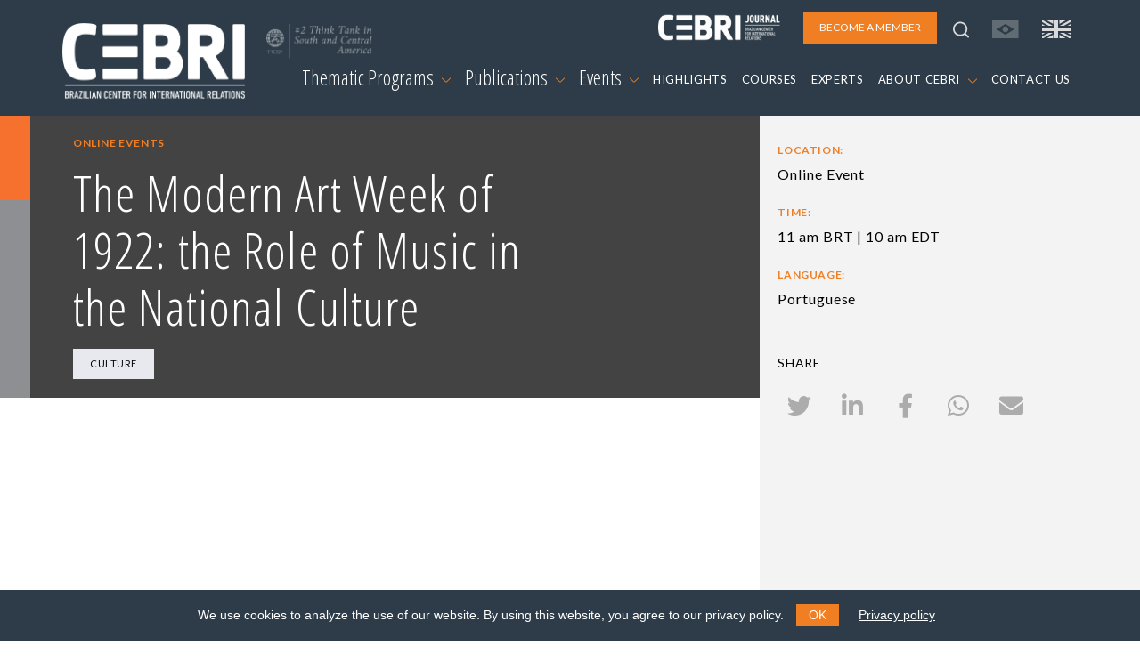

--- FILE ---
content_type: text/html; charset=utf-8
request_url: https://www.cebri.org/en/evento/554/the-modern-art-week-of-1922-the-role-of-music-in-the-national-culture
body_size: 6558
content:
<!DOCTYPE html>
<html lang="en">
<head>
<base href="/" />
<meta http-equiv="Content-Type" content="text/html; charset=utf-8">
<meta http-equiv="X-UA-Compatible" content="IE=edge">
<meta name="viewport" content="width=device-width, initial-scale=1">
<meta name="description" content="Online Event">
<meta property="og:title" content="The Modern Art Week of 1922: the Role of Music in the National Culture" />
<meta property="og:description" content="Online Event" />
<meta property="og:image" content="/media/eventos/capas/convite_Semana-de-Arte-Moderna.jpg" />

<title>CEBRI | The Modern Art Week of 1922: the Role of Music in the National Culture</title>

<link rel="shortcut icon" href="/media/img/favicon.png" />
<link rel="icon" type="image/ico" href="/media/img/favicon.png" />

<link rel="preconnect" href="https://fonts.gstatic.com">
<link href="https://fonts.googleapis.com/css2?family=Lato:ital,wght@0,400;0,700;1,400&family=Open+Sans+Condensed:ital,wght@0,300;0,700;1,300&display=swap" rel="stylesheet">
<link type="text/css" href="/media/css/fontawesome.min.css" rel="stylesheet" media="all" /><link type="text/css" href="/media/css/bootstrap.min.css" rel="stylesheet" media="all" /><link type="text/css" href="/media/css/animate.min.css" rel="stylesheet" media="all" /><link type="text/css" href="/media/css/easydropdown.css" rel="stylesheet" media="all" /><link type="text/css" href="/media/css/swiper-bundle.min.css" rel="stylesheet" media="all" /><link type="text/css" href="/media/css/jquery.cookieBar.css" rel="stylesheet" media="all" /><link type="text/css" href="/media/css/template.css?r=19463546" rel="stylesheet" media="all" /><link type="text/css" href="/media/css/print.css" rel="stylesheet" media="print" /><link type="text/css" href="/media/css/jquery.fancybox.min.css" rel="stylesheet" media="all" /><link type="text/css" href="/media/css/jssocials.css" rel="stylesheet" media="all" /><link type="text/css" href="/media/css/jssocials-theme-plain.css" rel="stylesheet" media="all" />
<script type="text/javascript" src="/media/js/jquery-3.5.1.min.js"></script><script type="text/javascript" src="/media/js/bootstrap.min.js"></script><script type="text/javascript" src="/media/js/jquery.backstretch.min.js"></script><script type="text/javascript" src="/media/js/easydropdown.js"></script><script type="text/javascript" src="/media/js/counterup.js"></script><script type="text/javascript" src="/media/js/swiper-bundle.min.js"></script><script type="text/javascript" src="/media/js/jquery.cookieBar.min.js"></script><script type="text/javascript" src="/media/js/template.js?r=65465"></script><script type="text/javascript" src="/media/js/jquery.fancybox.min.js"></script><script type="text/javascript" src="/media/js/jssocials.min.js"></script><script type="text/javascript">
	var base_url = 'https://www.cebri.org/';
	var lang = 'en';
</script>
<!-- Global site tag (gtag.js) - Google Analytics -->
<script async src="https://www.googletagmanager.com/gtag/js?id=G-FXDMRTP8X3"></script>
<script>
  window.dataLayer = window.dataLayer || [];
  function gtag(){dataLayer.push(arguments);}
  gtag('js', new Date());

  gtag('config', 'G-FXDMRTP8X3');
</script>
</head>
<body>
	<header>
	<nav id="navbar-menu" class="navbar navbar-expand-lg">
		<div class="container-xl px-md-0 px-sm-0 px-0">
			<a class="navbar-brand" href="/en">
				<img src="/media/img/logo_en.png" alt="logo">
				<img src="/media/img/ico/think-tank_en.png" class="think-tank">
			</a>
			<ul class="list-inline" id="navbar-main-upper">
				<li class="list-inline-item d-lg-none">
					<a class="" href="https://www.cebri.org/br/evento/554/the-modern-art-week-of-1922-the-role-of-music-in-the-national-culture">
						<img src="/media/img/ico/bandeira-br-off.svg">
					</a>
				</li>
				<li class="list-inline-item d-lg-none">
					<a href="https://www.cebri.org/en/evento/554/the-modern-art-week-of-1922-the-role-of-music-in-the-national-culture">
						<img src="/media/img/ico/bandeira-uk-on.svg">
					</a>
				</li>
				<li class="list-inline-item">
					<button class="navbar-toggler" type="button" data-bs-toggle="collapse" data-bs-target="#navbar-main" aria-controls="navbar-main" aria-expanded="false" aria-label="Toggle navigation">
						<span class="navbar-toggler-icon">
						</span>
					</button>
				</li>
			</ul>
			<div class="collapse navbar-collapse flex-column" id="navbar-main">
				<ul class="navbar-nav w-100 justify-content-end align-items-center" id="navbar-main-upper">
					<li class="nav-item d-none d-sm-none d-md-none d-lg-block">
						<a href="http://cebri.org/revista/en" class="nav-link pe-3" target="_blank">
							<img src="/media/img/logo-revista_en.png" style="height:30px">
						</a>
					</li>
					<li class="nav-item ms-auto ms-lg-0 pe-3 pe-lg-0">
						<a class="nav-link btn btn-laranja" href="/en/associese" role="button">
							BECOME A MEMBER						</a>
					</li>
					<li id="topo-busca-lupa" class="nav-item d-none d-sm-none d-md-none d-lg-block">
						<a class="nav-link" href="#">
							<img src="/media/img/ico/lupa.svg">
						</a>
					</li>
					<li id="topo-busca-form" class="nav-item">
						<form name="busca" action="/en/busca" method="get" id="form-busca">
						<div class="input-group">
							<input class="form-control" type="search" name="busca" placeholder="What are you looking for?" aria-label="Search">
							<a href="#" class="input-group-text"><img src="/media/img/ico/fechar.svg"></a>
						</div>
						</form>
					</li>
					<li class="nav-item d-none d-sm-none d-md-none d-lg-block">
						<a class="nav-link" href="https://www.cebri.org/br/evento/554/the-modern-art-week-of-1922-the-role-of-music-in-the-national-culture">
							<img src="/media/img/ico/bandeira-br-off.svg">
						</a>
					</li>
					<li class="nav-item d-none d-sm-none d-md-none d-lg-block">
						<a class="nav-link" href="https://www.cebri.org/en/evento/554/the-modern-art-week-of-1922-the-role-of-music-in-the-national-culture">
							<img src="/media/img/ico/bandeira-uk-on.svg">
						</a>
					</li>
				</ul>
				<ul class="navbar-nav w-100 justify-content-end" id="navbar-main-lower">
					<li class="nav-item dropdown">
						<a class="nav-link dropdown-toggle dropdown-main" href="#" id="navbarDropdownMenuNucleos" role="button" data-bs-toggle="dropdown" aria-expanded="false">
							Thematic Programs <img src="/media/img/ico/chevron_down.svg">
						</a>
						<ul class="dropdown-menu" aria-labelledby="navbarDropdownMenuNucleos">
							<div class="row d-none d-sm-none d-md-none d-lg-flex dropdown-subtitulo">
								<div class="col-4">
									<div>REGIONS</div>
								</div>
								<div class="col-8">
									<div>TOPICS</div>
								</div>
							</div>
							<div class="row">
								<div class="col-sm-4">
									<ul class="multi-column-dropdown">
																															<li><a class="dropdown-item" href="/en/nucleo/15/africa">Africa</a></li>
																																<li><a class="dropdown-item" href="/en/nucleo/1/south-america">South America</a></li>
																																<li><a class="dropdown-item" href="/en/nucleo/4/asia">Asia</a></li>
																																<li><a class="dropdown-item" href="/en/nucleo/2/north-america">North America</a></li>
																																<li><a class="dropdown-item" href="/en/nucleo/3/europe">Europe</a></li>
																				</ul>
								</div>
								<div class="col-sm-4">
									<ul class="multi-column-dropdown">
																																																																																																	<li><a class="dropdown-item" href="/en/nucleo/10/agribusiness">Agribusiness</a></li>
																																											<li><a class="dropdown-item" href="/en/nucleo/6/international-trade-and-global-economy">International Trade and Global Economy</a></li>
																																											<li><a class="dropdown-item" href="/en/nucleo/12/culture-and-international-relations">Culture and International Relations</a></li>
																																											<li><a class="dropdown-item" href="/en/nucleo/11/defense-and-international-security">Defense and International Security</a></li>
																																											<li><a class="dropdown-item" href="/en/nucleo/13/democracy">Democracy</a></li>
																				</ul>
								</div>
								<div class="col-sm-4">
									<ul class="multi-column-dropdown">
																																																																																																																																																								<li><a class="dropdown-item" href="/en/nucleo/8/energy">Energy</a></li>
																																<li><a class="dropdown-item" href="/en/nucleo/7/environment-and-climate-change">Environment and Climate Change</a></li>
																																<li><a class="dropdown-item" href="/en/nucleo/5/multilateralism">Multilateralism</a></li>
																																<li><a class="dropdown-item" href="/en/nucleo/16/technology-and-digital-transformation">Technology and Digital Transformation</a></li>
																			</ul>
								</div>
							</div>
						</ul>
					</li>
					<li class="nav-item dropdown">
						<a class="nav-link dropdown-toggle dropdown-main" href="#" id="navbarDropdownMenuDocs" role="button" data-bs-toggle="dropdown" aria-expanded="false">
							Publications <img src="/media/img/ico/chevron_down.svg">
						</a>
						<ul class="dropdown-menu" aria-labelledby="navbarDropdownMenuDocs">
							<li><a class="dropdown-item" href="/en/docs">All publications</a></li>
															<li><a class="dropdown-item cinza1" href="/en/docs?tipo_id=4">Policy Papers</a></li>
															<li><a class="dropdown-item cinza1" href="/en/docs?tipo_id=6">Studies and Research</a></li>
															<li><a class="dropdown-item cinza1" href="/en/docs?tipo_id=5">Books</a></li>
													</ul>
					</li>
					<li class="nav-item dropdown">
						<a class="nav-link dropdown-toggle dropdown-main" href="#" id="navbarDropdownMenuLink" role="button" data-bs-toggle="dropdown" aria-expanded="false">
							Events <img src="/media/img/ico/chevron_down.svg">
						</a>
						<ul class="dropdown-menu" aria-labelledby="navbarDropdownMenuLink">
							<li><a class="dropdown-item" href="/en/eventos">All events</a></li>
															<li><a class="dropdown-item cinza1" href="/en/eventos?tipo_id=1">In-person events</a></li>
															<li><a class="dropdown-item cinza1" href="/en/eventos?tipo_id=2">Online events</a></li>
															<li><a class="dropdown-item cinza1" href="/en/eventos?tipo_id=3">Conferences</a></li>
															<li><a class="dropdown-item cinza1" href="/en/eventos?tipo_id=4">Closed-door meetings</a></li>
															<li><a class="dropdown-item cinza1" href="/en/eventos?tipo_id=5">Online Course</a></li>
															<li><a class="dropdown-item cinza1" href="/en/eventos?tipo_id=6">In-person course</a></li>
															<li><a class="dropdown-item cinza1" href="/en/eventos?tipo_id=7">Hybrid Event</a></li>
													</ul>
					</li>
					<li class="nav-item">
						<a class="nav-link" href="/en/emalta">
							HIGHLIGHTS						</a>
					</li>
					<li class="nav-item">
						<a class="nav-link" href="/en/cursos">
							COURSES						</a>
					</li>
					<li class="nav-item">
						<a class="nav-link" href="/en/especialistas">
							EXPERTS						</a>
					</li>
					<li class="nav-item dropdown">
						<a class="nav-link dropdown-toggle" href="#" id="navbarDropdownMenuSobre" role="button" data-bs-toggle="dropdown" aria-expanded="false">
							ABOUT CEBRI <img src="/media/img/ico/chevron_down.svg">
						</a>
						<ul class="dropdown-menu" aria-labelledby="navbarDropdownMenuSobre">
							<li><a class="dropdown-item cinza1" href="/en/sobre/quemsomos">Who we are</a></li>
							<li><a class="dropdown-item cinza1" href="/en/sobre/gestao">Management and Boards</a></li>
							<li><a class="dropdown-item cinza1" href="/en/sobre/associados">Members</a></li>
							<li><a class="dropdown-item cinza1" href="/en/sobre/parceiros">Partners</a></li>
							<li><a class="dropdown-item cinza1" href="/en/sobre/equipe">Team</a></li>
							<li><a class="dropdown-item cinza1" href="/en/sobre/memoria">History</a></li>
							<li><a class="dropdown-item cinza1" href="/en/sobre/transparencia">Transparency</a></li>
						</ul>
					</li>
					<li class="nav-item">
						<a class="nav-link" href="/en/contato">
							CONTACT US						</a>
					</li>
					<li class="nav-item ps-4 d-lg-none">
						<a href="http://cebri.org/revista/en" class="nav-link pe-3 text-end" target="_blank">
							<img src="/media/img/logo-revista_en.png" style="height:30px">
						</a>
					</li>
				</ul>
			</div>
		</div>
	</nav>
	<div id="menu_bg"></div>
</header>
<div class="container-fluid" id="det-evento">
	<div class="row">
		<div class="col-md-8" id="det-main">
			<div id="det-main-topo">
				<div id="det-main-side"></div>
				<div id="det-main-topo-info">
					<div class="container">
						<div class="row">
							<div class="col">
								<h6 class="laranja1 mt-3">Online events</h6>
								<h2 class="branco w-75 mb-3">The Modern Art Week of 1922: the Role of Music in the National Culture</h2>
								<ul class="list-inline">
																			<li class="list-inline-item card_tag"><a href="/en/nucleo/12/culture-and-international-relations">Culture</a></li>
																										</ul>
								<h4 class="laranja1"></h2>
							</div>
						</div>
					</div>
				</div>
			</div>
			<div class="container d-none d-md-block" id="det-conteudo">
				<div class="row">
					<div class="col">
													<div class="embed mb-5">
								<div class="ratio ratio-16x9">
									<iframe width="560" height="315" src="https://www.youtube.com/embed/is888XRaNDE" title="YouTube video player" frameborder="0" allow="accelerometer; autoplay; clipboard-write; encrypted-media; gyroscope; picture-in-picture" allowfullscreen></iframe>								</div>
							</div>
												<div class="texto" style="padding-top: 80px">
							<p><span>The event, a partnership between the CEBRI's Culture and International Relations Program and the Brazil Institute of the King's College London, aims to promote a debate on the legacies of the Modern Art Week of 1922 for Brazilian culture, with a focus on music. By bringing together artists and researchers from different strands, the debate will seek to present the public with different views and readings on the subject.</span></p>						</div>
					</div>
				</div>
			</div>
		</div>
		<div class="col-md-4" id="det-side">
									
			<div class="info mt-4">
													<h6 class="laranja1 mb-0">Location:</h6>
					<p class="small">Online Event</p>
													<h6 class="laranja1 mb-0">Time:</h6>
					<p class="small">11 am BRT | 10 am EDT</p>
								<h6 class="laranja1 mb-0">Language:</h6>
				<p class="small">Portuguese</p>
			</div>

			<h4 class="especialistas_nucleo mt-5">Share</h4>
			<div id="compartilhar"></div>
		</div>
	</div>
	<div class="row d-block d-md-none py-5">
		<div class="col">
							<div class="embed mb-5">
					<div class="ratio ratio-16x9">
						<iframe width="560" height="315" src="https://www.youtube.com/embed/is888XRaNDE" title="YouTube video player" frameborder="0" allow="accelerometer; autoplay; clipboard-write; encrypted-media; gyroscope; picture-in-picture" allowfullscreen></iframe>					</div>
				</div>
						<div class="texto">
				<p><span>The event, a partnership between the CEBRI's Culture and International Relations Program and the Brazil Institute of the King's College London, aims to promote a debate on the legacies of the Modern Art Week of 1922 for Brazilian culture, with a focus on music. By bringing together artists and researchers from different strands, the debate will seek to present the public with different views and readings on the subject.</span></p>			</div>
		</div>
	</div>
</div>

	<div class="container mt-5 participantes">
		<div class="row">
			<div class="col">
				<h3><strong>Opening and Moderation</strong></h3>
			</div>
		</div>
		<div class="row row-cols-1 row-cols-md-2 row-cols-lg-3 g-4">
																																			<div class="card mb-3">
	<div class="col">
		<div class="row g-0 align-items-center">
			<div class="col especialistas-foto text-center">
									<img src="/media/especialistas/Marcos_Azambuja.png" class="rounded-circle img-fluid">
							</div>
			<div class="col">
				<div class="card-body">
					<h5 class="mb-0">Marcos Azambuja (in memoriam)</h5>
					<h6 class="regular azul1 nocase">Trustee Emeritus</h6>
				</div>
			</div>
		</div>
		<div class="row g-0">
			<p class="small mt-3 cinza1">
				Secretary-General of the Ministry of Foreign Affairs (1990-1992)			</p>
		</div>
	</div>
</div>
																					<div class="card mb-3">
	<div class="col">
		<div class="row g-0 align-items-center">
			<div class="col especialistas-foto text-center">
									<img src="/media/especialistas/Evangellina_Seiler.png" class="rounded-circle img-fluid">
							</div>
			<div class="col">
				<div class="card-body">
					<h5 class="mb-0">Evangelina Seiler</h5>
					<h6 class="regular azul1 nocase">Senior Fellow</h6>
				</div>
			</div>
		</div>
		<div class="row g-0">
			<p class="small mt-3 cinza1">
				Curator and Art Consultant			</p>
		</div>
	</div>
</div>
														<div class="card mb-3">
	<div class="col">
		<div class="row g-0 align-items-center">
			<div class="col especialistas-foto text-center">
									<img src="/media/especialistas/Vinicius_Carvalho.png" class="rounded-circle img-fluid">
							</div>
			<div class="col">
				<div class="card-body">
					<h5 class="mb-0">Vinicius Carvalho</h5>
					<h6 class="regular azul1 nocase">Director of King’s Brazil Institute</h6>
				</div>
			</div>
		</div>
		<div class="row g-0">
			<p class="small mt-3 cinza1">
				Vice-Dean (International) of the Faculty of Social Science and Public Policy at King’s College London			</p>
		</div>
	</div>
</div>
					</div>
	</div>

<!-- PARTICIPANTES -->
<div class="container mt-5 participantes">
	<div class="row">
		<div class="col">
			<h3><strong>Participants</strong></h3>
		</div>
	</div>
	<div class="row row-cols-1 row-cols-md-2 row-cols-lg-3 g-4">
		<div class="card mb-3">
	<div class="col">
		<div class="row g-0 align-items-center">
			<div class="col especialistas-foto text-center">
									<img src="/media/especialistas/adriana_calcanhotto.png" class="rounded-circle img-fluid">
							</div>
			<div class="col">
				<div class="card-body">
					<h5 class="mb-0">Adriana Calcanhotto</h5>
					<h6 class="regular azul1 nocase">Singer, Composer and Ambassador of the University of Coimbra</h6>
				</div>
			</div>
		</div>
		<div class="row g-0">
			<p class="small mt-3 cinza1">
							</p>
		</div>
	</div>
</div>
<div class="card mb-3">
	<div class="col">
		<div class="row g-0 align-items-center">
			<div class="col especialistas-foto text-center">
									<img src="/media/especialistas/jose_miguel.png" class="rounded-circle img-fluid">
							</div>
			<div class="col">
				<div class="card-body">
					<h5 class="mb-0">José Miguel Wisnik</h5>
					<h6 class="regular azul1 nocase">Senior Professor of Brazilian Literature at USP, Essayist and Musician</h6>
				</div>
			</div>
		</div>
		<div class="row g-0">
			<p class="small mt-3 cinza1">
							</p>
		</div>
	</div>
</div>
<div class="card mb-3">
	<div class="col">
		<div class="row g-0 align-items-center">
			<div class="col especialistas-foto text-center">
									<img src="/media/especialistas/paulo_sergio.png" class="rounded-circle img-fluid">
							</div>
			<div class="col">
				<div class="card-body">
					<h5 class="mb-0">Paulo Sergio Duarte</h5>
					<h6 class="regular azul1 nocase">Critic, Art History Professor and Curator</h6>
				</div>
			</div>
		</div>
		<div class="row g-0">
			<p class="small mt-3 cinza1">
							</p>
		</div>
	</div>
</div>
	</div>
</div>


<!-- PUBLICAÇÕES -->

<!-- EVENTOS -->
<div class="box-eventos">
	<div class="box-eventos-side"></div>
	<div class="container">
		<div class="row pb-5">
			<div class="col">
				<h3 class="branco"><strong>PROGRAM</strong> EVENTS</h3>
			</div>
			<div class="col text-end">
				<a href="/en/eventos" class="btn btn-vazado">See all events</a>
			</div>
		</div>
		<div class="row row-cols-1 row-cols-sm-2 row-cols-lg-4 gx-5">
			<div class="col">
	<div class="card card-evento h-100">
		<div class="card-body px-0">
			<a href="/en/evento/647/policy-paper-launch-culture-and-international-relations-program">
				<h4 class="data-evento">
					07 february 2023				</h4>
				<h6 class="regular laranja1">
					Closed-door meetings				</h6>
				<h5>
					Policy Paper Launch | Culture and International Relations Program				</h5>
							</a>
			<ul class="list-inline">
									<li class="list-inline-item card_tag"><a href="/en/nucleo/12/culture-and-international-relations">Culture</a></li>
											</ul>
		</div>
	</div>
</div>
<div class="col">
	<div class="card card-evento h-100">
		<div class="card-body px-0">
			<a href="/en/evento/602/independence-bicentennial-cultural-ties-between-brazil-and-portugal">
				<h4 class="data-evento">
					08 november 2022				</h4>
				<h6 class="regular laranja1">
					Online events				</h6>
				<h5>
					Independence Bicentennial: Cultural Ties Between Brazil and Portugal				</h5>
							</a>
			<ul class="list-inline">
									<li class="list-inline-item card_tag"><a href="/en/nucleo/12/culture-and-international-relations">Culture</a></li>
											</ul>
		</div>
	</div>
</div>
<div class="col">
	<div class="card card-evento h-100">
		<div class="card-body px-0">
			<a href="/en/evento/614/culture-and-international-relations-proposals-for-presidential-candidates">
				<h4 class="data-evento">
					05 may 2022				</h4>
				<h6 class="regular laranja1">
					Closed-door meetings				</h6>
				<h5>
					Culture and International Relations: proposals for presidential candidates				</h5>
							</a>
			<ul class="list-inline">
									<li class="list-inline-item card_tag"><a href="/en/nucleo/12/culture-and-international-relations">Culture</a></li>
											</ul>
		</div>
	</div>
</div>
<div class="col">
	<div class="card card-evento h-100">
		<div class="card-body px-0">
			<a href="/en/evento/526/cultural-diplomacy-as-soft-power">
				<h4 class="data-evento">
					17 february 2022				</h4>
				<h6 class="regular laranja1">
					Online events				</h6>
				<h5>
					Cultural Diplomacy as Soft Power				</h5>
							</a>
			<ul class="list-inline">
									<li class="list-inline-item card_tag"><a href="/en/nucleo/12/culture-and-international-relations">Culture</a></li>
											</ul>
		</div>
	</div>
</div>
		</div>
	</div>
</div>


<!-- CHAMADA ASSOCIE-SE -->
<div class="container-md">
	<div id="chamada-associe-se">
		<div class="row mb-3">
			<div class="col">
				<h3 class="bold">BRAZIL'S LEADING<br>INTERNATIONAL RELATIONS THINK TANK</h3>
			</div>
		</div>
		<div class="row">
			<div class="col">
				<span>Join this network!</span> <div class="clearfix d-block d-md-none mt-3"> </div><a href="/en/associese" class="btn btn-laranja">BECOME A MEMBER</a>
			</div>
		</div>
	</div>
</div>

<!--
<div id="chamada-associe-se">
	<div class="container">
		<div class="d-flex">
			<div class="flex-fill">
				<h3 class="bold">BRAZIL'S LEADING INTERNATIONAL RELATIONS THINK TANK</h3>
				<div class="row">
					<div class="col">
						<p>Join this network!</p>
					</div>
					<div class="col text-end">
						<a href="#" class="btn btn-laranja">BECOME A MEMBER</a>
					</div>
				</div>
			</div>
			<div class="flex-fill" data-backstretch-url="/media/img/flags.jpg">
			</div>
		</div>
	</div>
</div>
-->
<footer>
	<!-- NEWSLETTER -->
	<div id="mailing" class="mt-5">
		<div id="mailing-side"></div>
		<div id="mailing-main">
			<div class="container">
				<div class="row py-5">
					<div class="col-12 col-md-6">
						<h3 class="branco mb-4">SUBSCRIBE TO OUR MAILING LIST</h3>
						<p>
							Fill out the form to receive information about events, courses and much more						</p>
					</div>
					<div class="col-12 col-md-6" id="form-mailing">
						<!-- Begin Mailchimp Signup Form -->
						<link href="//cdn-images.mailchimp.com/embedcode/classic-10_7.css" rel="stylesheet" type="text/css">
						<div id="mc_embed_signup">
						<form action="https://cebri.us2.list-manage.com/subscribe/post?u=e10468999ae316dfcc8bebd53&amp;id=958ebc2f00" method="post" id="mc-embedded-subscribe-form" name="mc-embedded-subscribe-form" class="validate" target="_blank" novalidate>
						<div class="mc-field-group">
							<label for="mce-EMAIL">E-MAIL  <span class="asterisk">*</span></label>
							<input type="email" value="" name="EMAIL" class="required email" id="mce-EMAIL">
						</div>
						<div class="mc-field-group">
							<label for="mce-FNAME">NAME  <span class="asterisk">*</span></label>
							<input type="text" value="" name="FNAME" class="required" id="mce-FNAME">
						</div>
						<div class="mc-field-group">
							<label for="mce-LNAME">LAST NAME </label>
							<input type="text" value="" name="LNAME" class="" id="mce-LNAME">
						</div>
						<div id="mce-responses" class="clear">
							<div class="response" id="mce-error-response" style="display:none"></div>
							<div class="response" id="mce-success-response" style="display:none"></div>
						</div>    <!-- real people should not fill this in and expect good things - do not remove this or risk form bot signups-->
						<div style="position: absolute; left: -5000px;" aria-hidden="true"><input type="text" name="b_e10468999ae316dfcc8bebd53_958ebc2f00" tabindex="-1" value=""></div>
						<div class="text-end"><button type="submit" class="btn btn-laranja" id="mc-embedded-subscribe">SUBMIT</button></div>
						</form>
						</div>
						<script type='text/javascript' src='//s3.amazonaws.com/downloads.mailchimp.com/js/mc-validate.js'></script><script type='text/javascript'>(function($) {window.fnames = new Array(); window.ftypes = new Array();fnames[0]='EMAIL';ftypes[0]='email';fnames[1]='FNAME';ftypes[1]='text';fnames[2]='LNAME';ftypes[2]='text';fnames[3]='MMERGE3';ftypes[3]='text';fnames[4]='MMERGE4';ftypes[4]='text';}(jQuery));var $mcj = jQuery.noConflict(true);</script>
						<!--End mc_embed_signup-->
					</div>
				</div>
			</div>
		</div>
	</div>
	<div class="container">
		<div class="row py-5">
			<div class="col-lg order-1 order-lg-1 text-center text-lg-start">
				<a href="/en">
					<img src="/media/img/logo_en.png" alt="logo" id="logo_footer">
				</a>
			</div>
		</div>
		<div class="row pb-lg-5">
			<div class="col-lg order-4 order-lg-2 px-5 px-lg-3 pb-3">
				<address>
					Rua Marquês de São Vicente, 389<br>
					Gávea, Rio de Janeiro - RJ<br>
					Cep: 22451-044<br>
					<a href="tel:+55-21-99627-2758">Phone number: +55 (21) 99627-2758</a>
				</address>
			</div>
			<div class="col-lg order-3 order-lg-3 px-5 px-lg-3 pb-3">
				<ul class="list-unstyled">
					<li><a href="/en/emalta">Highlights</a></li>
					<li><a href="/en/sobre/quemsomos">About CEBRI</a></li>
					<li><a href="/en/especialistas">Experts</a></li>
					<li><a href="/en/contato">Contact us</a></li>
				</ul>
			</div>
			<div class="col-lg order-2 order-lg-4 text-center text-lg-start pb-3">
				<ul class="list-inline" id="footer_share">
					<li class="list-inline-item"><a href="https://www.instagram.com/cebrionline/" target="_blank"><img src="/media/img/ico/foot_instagram.svg"></a></li>
					<li class="list-inline-item"><a href="https://www.youtube.com/user/CEBRIonline" target="_blank"><img src="/media/img/ico/foot_youtube.svg"></a></li>
					<li class="list-inline-item"><a href="https://www.facebook.com/cebrionline/" target="_blank"><img src="/media/img/ico/foot_facebook.svg"></a></li>
					<li class="list-inline-item"><a href="https://x.com/CEBRIonline" target="_blank"><img src="/media/img/ico/foot_twitter.svg"></a></li>
					<li class="list-inline-item"><a href="https://www.linkedin.com/company/cebri/?viewAsMember=true" target="_blank"><img src="/media/img/ico/foot_linkedin.svg"></a></li>
					<li class="list-inline-item"><a href="https://www.whatsapp.com/channel/0029VaQJN57GehEPE0hPo83D" target="_blank"><img src="/media/img/ico/foot_whatsapp.svg"></a></li>
					<li class="list-inline-item"><a href="https://open.spotify.com/show/6KANqeBTuh2IDksBDOnY03?si=9990e02a75194ce4" target="_blank"><img src="/media/img/ico/foot_spotify.svg"></a></li>
				</ul>

				<div class="d-none d-lg-block">
					<p class="mt-5">Sponsors</p>
					<ul class="list-inline">
						<li class="list-inline-item"><a href="https://www.kas.de/pt/web/brasilien" target="_blank"><img src="/media/img/kas-logo.svg"></a></li>
						<li class="list-inline-item ps-5"><a href="https://corporate.exxonmobil.com/Locations/Brazil?content-lang=pt" target="_blank"><img src="/media/img/exxon-mobil.svg"></a></li>
					</ul>
				</div>
			</div>
		</div>
		<div class="row d-block d-lg-none">
			<div class="col pb-5 px-5">
				<p>Sponsors</p>
				<div class="text-center">
					<ul class="list-inline">
						<li class="list-inline-item"><a href="https://www.kas.de/pt/web/brasilien" target="_blank"><img src="/media/img/kas-logo.svg"></a></li>
						<li class="list-inline-item ps-5"><a href="https://corporate.exxonmobil.com/Locations/Brazil?content-lang=pt" target="_blank"><img src="/media/img/exxon-mobil.svg"></a></li>
					</ul>
				</div>
			</div>
		</div>
	</div>
	<div id="footer-bottom"></div>
</footer></body>
</html>

--- FILE ---
content_type: text/css
request_url: https://www.cebri.org/media/css/easydropdown.css
body_size: 3392
content:
.edd-root,
.edd-root *,
.edd-root *::before,
.edd-root *::after {
    margin: 0;
    padding: 0;
    box-sizing: border-box;
}

.edd-root {
    display: inline-block;
    position: relative;
    width: 180px;
    user-select: none;
	font-family: Lato;
	font-style: normal;
	font-weight: bold;
	font-size: 12px;
	line-height: 30px;
	/* identical to box height, or 250% */
	letter-spacing: 0.05em;
	text-transform: uppercase;
}
.edd-root { width: 100%!important; }

.edd-root-disabled {
    color: #ccc;
    cursor: not-allowed;
}

.edd-head {
    overflow: hidden;
	border: 1px solid #f3f3f3;
    transition: box-shadow 200ms;
    background: white;
}

.edd-head,
.edd-body {
    border-radius: 0px;
    text-align: left!important;
}

.edd-root-focused .edd-head {
    border-color: #f3f3f3;
}

.edd-root-invalid .edd-head {
    border-color: #f3f3f3;
}

.edd-value {
    width: 100%;
    display: inline-block;
    vertical-align: middle;
    padding: 10px 35px 10px 10px;
}

.edd-arrow {
    position: absolute;
    width: 18px;
    height: 10px;
    top: calc(50% - 5px);
    right: calc(25px - 9px);
    transition: transform 150ms;
    pointer-events: none;
    color: #f07e23;
}

.edd-arrow::before {
    content: '';
    position: absolute;
    width: 13px;
    height: 13px;
    border-right: 1px solid currentColor;
    border-bottom: 1px solid currentColor;
    top: -5px;
    right: 0;
    transform: rotate(45deg);
    transform-origin: 50% 25%;
}

.edd-root-open .edd-arrow {
    transform: rotate(180deg);
}

.edd-root-open .edd-arrow,
.edd-root:not(.edd-root-disabled):not(.edd-root-open) .edd-head:hover .edd-arrow {
    color: #f07e23;
}

.edd-value,
.edd-option,
.edd-group-label {
    white-space: nowrap;
    text-overflow: ellipsis;
    overflow: hidden;
}

.edd-root:not(.edd-root-disabled) .edd-value,
.edd-option {
    cursor: pointer;
}

.edd-select {
    position: absolute;
    opacity: 0;
    width: 100%;
    left: -1000%;
    top: 0;
}

.edd-root-native .edd-select {
    left: 0;
    top: 0;
    width: 100%;
    height: 100%;
}

.edd-body {
    opacity: 0;
    position: absolute;
    left: 0;
    right: 0;
    border: none;
    pointer-events: none;
    overflow: hidden;
    margin: 8px 0;
    z-index: 2999;
    box-shadow: 0 0 20px rgba(0, 0, 0, 0.1);
    transform: scale(0.95);
    background: white;
}

.edd-root-open .edd-body {
    opacity: 1;
    pointer-events: all;
    transform: scale(1);
    transition: opacity 200ms, transform 100ms cubic-bezier(0.25, 0.46, 0.45, 0.94);
}

.edd-root-open-above .edd-body {
    bottom: 100%;
}

.edd-root-open-below .edd-body {
    top: 100%;
}

.edd-items-list {
    overflow: auto;
    max-height: 0;
    transition: max-height 200ms cubic-bezier(0.25, 0.46, 0.45, 0.94);
    -webkit-overflow-scrolling: touch;
}

.edd-group-label {
    font-size: 12px;
    font-weight: 400;
    padding: 12px 10px 4px;
}

.edd-option {
    padding: 6px 10px;
    border-bottom: 1px solid #eee;
    transition: background-color 250ms, color 250ms, border-color 250ms;
}

.edd-group-has-label .edd-option {
    padding-left: 14px;
}

.edd-option-selected {
    font-weight: 400;
    color: #f07e23;
}

.edd-option-focused:not(.edd-option-disabled) {
    background: #f07e23;
    border-bottom-color: #f07e23;
    color: white;
}

.edd-option-disabled,
.edd-group-disabled .edd-option {
    cursor: default;
    color: #ccc;
}

--- FILE ---
content_type: image/svg+xml
request_url: https://www.cebri.org/media/img/ico/chevron_down.svg
body_size: 687
content:
<svg width="24" height="24" viewBox="0 0 24 24" fill="none" xmlns="http://www.w3.org/2000/svg">
<g clip-path="url(#clip0)">
<path d="M13.988 17.2479L23.7247 7.53142C24.0912 7.1656 24.0918 6.57203 23.7261 6.2056C23.3603 5.83909 22.7668 5.83848 22.4002 6.2042L12.6629 15.9213C12.2973 16.2869 11.7026 16.2869 11.3363 15.9206L1.59965 6.2042C1.23313 5.83848 0.639551 5.83909 0.273832 6.2056C0.0912056 6.38856 -5.72205e-05 6.62823 -5.72205e-05 6.86781C-5.72205e-05 7.10804 0.0917225 7.34828 0.275238 7.53142L10.0112 17.2472C11.1078 18.3437 12.8921 18.3437 13.988 17.2479Z" fill="black"/>
</g>
<defs>
<clipPath id="clip0">
<rect width="24" height="24" fill="white"/>
</clipPath>
</defs>
</svg>


--- FILE ---
content_type: image/svg+xml
request_url: https://www.cebri.org/media/img/ico/fechar.svg
body_size: 1322
content:
<svg width="20" height="20" viewBox="0 0 20 20" fill="none" xmlns="http://www.w3.org/2000/svg">
<path d="M17.0754 2.92734C13.1759 -0.972157 6.82893 -0.972157 2.92944 2.92734C1.04052 4.817 0 7.32887 0 10.0003C0 12.6717 1.04052 15.1836 2.92944 17.0725C4.87958 19.0227 7.44101 19.9973 10.0024 19.9973C12.5638 19.9973 15.1253 19.0227 17.0754 17.0725C20.9749 13.173 20.9749 6.82757 17.0754 2.92734ZM15.9798 15.977C12.6839 19.2729 7.32089 19.2729 4.02496 15.977C2.42893 14.3809 1.54955 12.258 1.54955 10.0003C1.54955 7.74258 2.42893 5.61967 4.02496 4.02286C7.32089 0.726923 12.6839 0.727704 15.9798 4.02286C19.275 7.31879 19.275 12.6818 15.9798 15.977Z" fill="#F07E23"/>
<path d="M13.3409 12.1418L11.1475 9.95151L13.3409 7.76121C13.6431 7.45906 13.6431 6.96863 13.3417 6.66565C13.0388 6.36194 12.5483 6.36272 12.2454 6.66487L10.0505 8.85673L7.85553 6.66487C7.5526 6.36272 7.06216 6.36194 6.75923 6.66565C6.45708 6.96859 6.45708 7.45902 6.76001 7.76121L8.95343 9.95151L6.76001 12.1418C6.45708 12.444 6.45708 12.9344 6.75923 13.2374C6.91033 13.3892 7.10943 13.4644 7.30779 13.4644C7.50615 13.4644 7.70447 13.3884 7.85557 13.2381L10.0505 11.0462L12.2454 13.2381C12.3965 13.3892 12.5949 13.4644 12.7932 13.4644C12.9916 13.4644 13.1907 13.3884 13.3418 13.2374C13.6439 12.9344 13.6439 12.444 13.3409 12.1418Z" fill="#F07E23"/>
</svg>


--- FILE ---
content_type: image/svg+xml
request_url: https://www.cebri.org/media/img/ico/bandeira-br-off.svg
body_size: 569
content:
<svg width="30" height="20" viewBox="0 0 30 20" fill="none" xmlns="http://www.w3.org/2000/svg">
<g opacity="0.3" clip-path="url(#clip0)">
<path d="M0 0V20H29.692V0H0ZM14.846 16.119L4.946 10L14.846 3.881L24.746 10L14.846 16.119Z" fill="#D9D9D9"/>
<path d="M14.846 13.287C16.6613 13.287 18.133 11.8154 18.133 10C18.133 8.18465 16.6613 6.71301 14.846 6.71301C13.0306 6.71301 11.559 8.18465 11.559 10C11.559 11.8154 13.0306 13.287 14.846 13.287Z" fill="#D9D9D9"/>
</g>
<defs>
<clipPath id="clip0">
<rect width="29.692" height="20" fill="white"/>
</clipPath>
</defs>
</svg>


--- FILE ---
content_type: image/svg+xml
request_url: https://www.cebri.org/media/img/ico/foot_instagram.svg
body_size: 2767
content:
<svg width="48" height="48" viewBox="0 0 48 48" fill="none" xmlns="http://www.w3.org/2000/svg">
<circle cx="24" cy="24" r="23.5" fill="#444344" stroke="#F07E23"/>
<path d="M24.0005 19.8436C23.1847 19.8436 22.3872 20.0855 21.7089 20.5388C21.0306 20.992 20.5019 21.6362 20.1897 22.3899C19.8775 23.1436 19.7958 23.973 19.955 24.7731C20.1141 25.5732 20.507 26.3082 21.0839 26.885C21.6607 27.4619 22.3957 27.8548 23.1958 28.0139C23.9959 28.1731 24.8253 28.0914 25.579 27.7792C26.3327 27.467 26.9769 26.9383 27.4301 26.26C27.8834 25.5817 28.1253 24.7842 28.1253 23.9684C28.1226 22.8753 27.6872 21.8277 26.9142 21.0547C26.1412 20.2817 25.0936 19.8463 24.0005 19.8436ZM24.0005 26.611C23.4778 26.611 22.9669 26.4561 22.5323 26.1657C22.0977 25.8753 21.759 25.4626 21.559 24.9797C21.359 24.4968 21.3067 23.9655 21.4086 23.4528C21.5106 22.9402 21.7623 22.4693 22.1319 22.0998C22.5014 21.7302 22.9723 21.4785 23.4849 21.3765C23.9976 21.2746 24.5289 21.3269 25.0118 21.5269C25.4947 21.7269 25.9074 22.0656 26.1978 22.5002C26.4882 22.9348 26.6431 23.4457 26.6431 23.9684C26.64 24.6683 26.3606 25.3386 25.8657 25.8336C25.3708 26.3285 24.7004 26.6079 24.0005 26.611Z" fill="white"/>
<path d="M28.286 20.6807C28.8021 20.6807 29.2205 20.2623 29.2205 19.7462C29.2205 19.2301 28.8021 18.8118 28.286 18.8118C27.7699 18.8118 27.3516 19.2301 27.3516 19.7462C27.3516 20.2623 27.7699 20.6807 28.286 20.6807Z" fill="white"/>
<path d="M30.7036 17.3296C30.259 16.8909 29.7296 16.5474 29.1477 16.3202C28.5658 16.093 27.9437 15.9869 27.3195 16.0083H20.6807C20.0571 15.97 19.4326 16.0647 18.8483 16.2859C18.2641 16.5072 17.7336 16.8501 17.2918 17.2918C16.8501 17.7336 16.5072 18.2641 16.2859 18.8483C16.0647 19.4326 15.97 20.0571 16.0083 20.6807V27.2873C15.9847 27.9243 16.0928 28.5593 16.3256 29.1526C16.5585 29.7459 16.9112 30.2849 17.3618 30.7358C18.2689 31.5814 19.4733 32.0345 20.7129 31.9965H27.2873C28.5367 32.0382 29.7523 31.5867 30.6715 30.7395C31.1144 30.2903 31.4605 29.755 31.6884 29.1668C31.9163 28.5785 32.0212 27.9498 31.9965 27.3195V20.6807C32.0156 20.0641 31.9111 19.4499 31.689 18.8744C31.467 18.2988 31.1319 17.7736 30.7036 17.3296ZM30.575 27.3195C30.5904 27.7549 30.5153 28.1887 30.3545 28.5936C30.1936 28.9985 29.9505 29.3656 29.6405 29.6717C28.9947 30.2455 28.1513 30.546 27.2882 30.5097H20.7129C19.8498 30.546 19.0063 30.2455 18.3606 29.6717C18.0619 29.3528 17.8308 28.9768 17.6813 28.5662C17.5317 28.1556 17.4668 27.719 17.4904 27.2827V20.6807C17.4705 20.2503 17.5372 19.8203 17.6867 19.4162C17.8362 19.0121 18.0654 18.6422 18.3606 18.3284C19.0033 17.7495 19.8489 17.4483 20.7129 17.4904H27.3516C27.782 17.4705 28.212 17.5372 28.6161 17.6867C29.0202 17.8362 29.3901 18.0654 29.7039 18.3606C30.282 18.993 30.5938 19.8241 30.5741 20.6807V27.3195H30.575Z" fill="white"/>
</svg>


--- FILE ---
content_type: image/svg+xml
request_url: https://www.cebri.org/media/img/ico/bandeira-uk-on.svg
body_size: 850
content:
<svg width="32" height="20" viewBox="0 0 32 20" fill="none" xmlns="http://www.w3.org/2000/svg">
<path d="M12.5 0H5.5L12.5 3.9V0Z" fill="#D9D9D9"/>
<path d="M19.5 0V3.9L26.5 0H19.5Z" fill="#D9D9D9"/>
<path d="M0 4.10001V6.00001H3.4L0 4.10001Z" fill="#D9D9D9"/>
<path d="M0 14V15.9L3.4 14H0Z" fill="#D9D9D9"/>
<path d="M12.5 20V16L5.40002 20H12.5Z" fill="#D9D9D9"/>
<path d="M19.5 20H26.6L19.5 16V20Z" fill="#D9D9D9"/>
<path d="M32 6.00001V4.10001L28.6 6.00001H32Z" fill="#D9D9D9"/>
<path d="M32 15.9V14H28.6L32 15.9Z" fill="#D9D9D9"/>
<path d="M12.1 6L1.4 0H0V1.8L7.5 6H12.1Z" fill="#D9D9D9"/>
<path d="M7.5 14L0 18.2V20H1.4L12 14H7.5Z" fill="#D9D9D9"/>
<path d="M20 14L30.6 20H32V18.2L24.5 14H20Z" fill="#D9D9D9"/>
<path d="M30.6 0L19.9 6H24.5L32 1.8V0H30.6Z" fill="#D9D9D9"/>
<path d="M18 0H14V8H0V12H14V20H18V12H32V8H18V0Z" fill="#D9D9D9"/>
</svg>


--- FILE ---
content_type: image/svg+xml
request_url: https://www.cebri.org/media/img/ico/foot_facebook.svg
body_size: 360
content:
<svg width="48" height="48" viewBox="0 0 48 48" fill="none" xmlns="http://www.w3.org/2000/svg">
<circle cx="24" cy="24" r="23.5" fill="#444344" stroke="#F07E23"/>
<path d="M22 21.334H20V24H22V32H25.333V24H27.7609L28 21.334H25.334V20.2223C25.334 19.586 25.4623 19.334 26.0781 19.334H28V16H25.4614C23.0642 16 22 17.0558 22 19.0772V21.334Z" fill="white"/>
</svg>


--- FILE ---
content_type: image/svg+xml
request_url: https://www.cebri.org/media/img/ico/foot_twitter.svg
body_size: 1335
content:
<svg width="48" height="48" viewBox="0 0 48 48" fill="none" xmlns="http://www.w3.org/2000/svg">
<circle cx="24" cy="24" r="23.5" fill="#444344" stroke="#F07E23"/>
<path d="M32.885 18.6269C32.2526 18.907 31.5819 19.0907 30.895 19.1719C31.6191 18.7393 32.1609 18.0579 32.419 17.2549C31.7389 17.6585 30.9949 17.943 30.219 18.0959C29.6972 17.5391 29.0063 17.1701 28.2534 17.0461C27.5005 16.9221 26.7277 17.05 26.0549 17.41C25.3821 17.77 24.8469 18.3419 24.5323 19.0371C24.2177 19.7323 24.1413 20.5119 24.315 21.2549C22.9377 21.186 21.5902 20.8282 20.3601 20.2047C19.13 19.5813 18.0448 18.706 17.175 17.6359C16.732 18.3987 16.5963 19.3017 16.7954 20.1611C16.9946 21.0204 17.5136 21.7716 18.247 22.2619C17.6973 22.2446 17.1597 22.0962 16.679 21.8289C16.6692 22.636 16.9413 23.4212 17.4484 24.0492C17.9556 24.6772 18.6659 25.1085 19.457 25.2689C18.9466 25.4075 18.4114 25.4277 17.892 25.3279C18.1133 26.0161 18.5442 26.6179 19.1245 27.0491C19.7047 27.4804 20.4052 27.7194 21.128 27.7329C19.6764 28.8719 17.8321 29.3884 16 29.1689C17.584 30.1865 19.4273 30.7267 21.31 30.7249C22.644 30.7329 23.9656 30.4684 25.1938 29.9478C26.422 29.4271 27.531 28.6611 28.4528 27.6968C29.3746 26.7325 30.0898 25.5902 30.5546 24.3397C31.0195 23.0893 31.2241 21.7572 31.156 20.4249C31.8341 19.9345 32.4196 19.3274 32.885 18.6319V18.6269Z" fill="white"/>
</svg>


--- FILE ---
content_type: image/svg+xml
request_url: https://www.cebri.org/media/img/ico/foot_spotify.svg
body_size: 1368
content:
<svg xmlns="http://www.w3.org/2000/svg" width="40" height="40" viewBox="0 0 40 40">
  <g id="Group_754" data-name="Group 754" transform="translate(14 147)">
    <g id="Group_750" data-name="Group 750" transform="translate(-1087 -463)">
      <g id="Group_60" data-name="Group 60">
        <g id="Ellipse_10" data-name="Ellipse 10" transform="translate(1073 316)" fill="#3e4145" stroke="#f07e23" stroke-width="1">
          <circle cx="20" cy="20" r="20" stroke="none"/>
          <circle cx="20" cy="20" r="19.5" fill="none"/>
        </g>
      </g>
    </g>
    <path id="Subtraction_1" data-name="Subtraction 1" d="M1607.5,432.269a9.769,9.769,0,1,1,9.769-9.77A9.78,9.78,0,0,1,1607.5,432.269Zm-1.348-6.6h0a9.577,9.577,0,0,1,5.05,1.356.6.6,0,0,0,.617-1.032,10.724,10.724,0,0,0-5.65-1.53,17.192,17.192,0,0,0-3.7.458.6.6,0,0,0,.131,1.187.609.609,0,0,0,.131-.014A15.92,15.92,0,0,1,1606.152,425.665Zm-.054-2.77a11.529,11.529,0,0,1,6.051,1.564.776.776,0,1,0,.824-1.315,12.981,12.981,0,0,0-6.839-1.805,14.842,14.842,0,0,0-3.946.513.775.775,0,0,0-.538.957.775.775,0,0,0,.956.539A13.191,13.191,0,0,1,1606.1,422.9Zm.165-3.071h0a15.225,15.225,0,0,1,7.08,1.67.915.915,0,0,0,.419.1.9.9,0,0,0,.422-1.7,17.066,17.066,0,0,0-7.932-1.875,18,18,0,0,0-4.637.6.9.9,0,1,0,.465,1.742A16.248,16.248,0,0,1,1606.263,419.825Z" transform="translate(-1601.5 -549.5)" fill="#fff"/>
  </g>
</svg>


--- FILE ---
content_type: image/svg+xml
request_url: https://www.cebri.org/media/img/ico/foot_youtube.svg
body_size: 541
content:
<svg width="48" height="48" viewBox="0 0 48 48" fill="none" xmlns="http://www.w3.org/2000/svg">
<circle cx="24" cy="24" r="23.5" fill="#444344" stroke="#F07E23"/>
<path d="M29.0767 18.1228C26.6741 17.9587 21.3229 17.9594 18.9233 18.1228C16.3253 18.2974 16.0193 19.8697 16 24.0006C16.0193 28.124 16.3223 29.7 18.9233 29.8775C21.3229 30.0409 26.6741 30.0417 29.0767 29.8775C31.6762 29.7 31.9807 28.1307 32 24.0006C31.9807 19.8771 31.6769 18.2974 29.0767 18.1228ZM22.0003 26.6639V21.3335L27.3336 23.9954L22.0003 26.6639Z" fill="white"/>
</svg>


--- FILE ---
content_type: image/svg+xml
request_url: https://www.cebri.org/media/img/exxon-mobil.svg
body_size: 4830
content:
<svg width="146" height="56" viewBox="0 0 146 56" fill="none" xmlns="http://www.w3.org/2000/svg" xmlns:xlink="http://www.w3.org/1999/xlink">
<rect width="146" height="56" fill="url(#pattern0)"/>
<defs>
<pattern id="pattern0" patternContentUnits="objectBoundingBox" width="1" height="1">
<use xlink:href="#image0" transform="scale(0.00684932 0.0178571)"/>
</pattern>
<image id="image0" width="146" height="56" xlink:href="[data-uri]"/>
</defs>
</svg>
